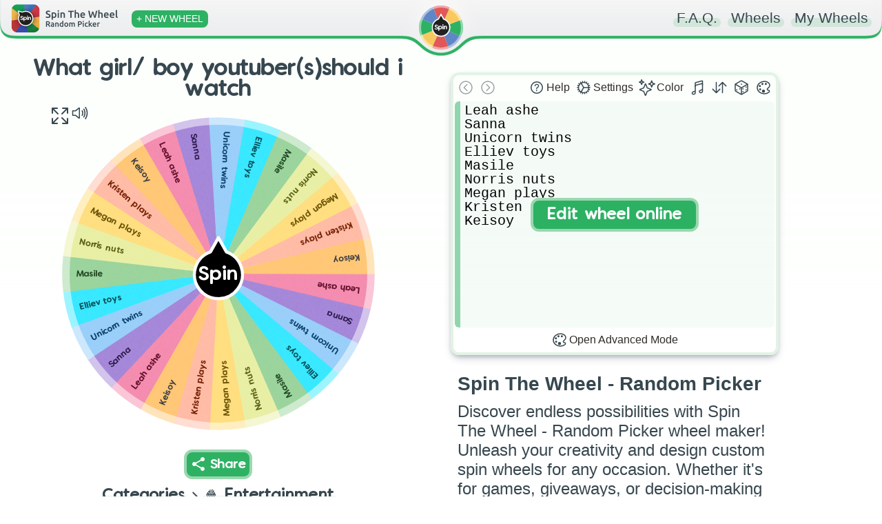

--- FILE ---
content_type: text/html; charset=utf-8
request_url: https://spinthewheel.app/what-girl-boy-youtubersshould-i-watch
body_size: 2597
content:
<!doctype html><html lang="en"><head><link rel="preconnect" href="https://www.googletagmanager.com" crossorigin><link rel="dns-prefetch" href="https://www.googletagmanager.com"><link rel="preconnect" href="https://www.google-analytics.com" crossorigin><link rel="preconnect" href="https://spinthewheel.app/"/><script type="application/ld+json">{
        "@context": "https://schema.org",
        "@type": "WebSite",
        "name": "Spin The Wheel - Random Picker",
        "alternateName": ["Spin The Wheel", "STW"],
        "url": "https://spinthewheel.app/"
      }</script><script async src="https://www.googletagmanager.com/gtag/js?id=G-5RSB97TC0M"></script><script>function gtag(){dataLayer.push(arguments)}window.dataLayer=window.dataLayer||[],gtag("js",new Date),gtag("config","G-5RSB97TC0M")</script><meta charset="utf-8"><link rel="shortcut icon" href="/favicons/favicon.ico"/><link rel="icon" type="image/png" sizes="16x16" href="/favicons/favicon-16x16.png"/><link rel="icon" type="image/png" sizes="32x32" href="/favicons/favicon-32x32.png"/><link rel="icon" type="image/png" sizes="96x96" href="/favicons/favicon-96x96.png"/><link rel="apple-touch-icon" sizes="180x180" href="/favicons/apple-touch-icon.png"/><meta name="apple-mobile-web-app-title" content="Spin The Wheel - Random Picker"/><link rel="manifest" href="/site.webmanifest"/><meta name="viewport" content="width=device-width,initial-scale=1,shrink-to-fit=no,maximum-scale=5"><meta name="theme-color" content="#2eb163"><meta name="color-scheme" content="light"><link rel="manifest" href="/manifest.json"><title>What girl/ boy youtuber(s)should i watch  | Spin The Wheel - Random Picker</title><link rel="stylesheet" href="/styles.css?v=260118.1"/><link rel="preload" href="/static/media/VanillaExtractRegularAccents.5bcb5c70169dcc809757.woff2" as="font" type="font/woff2" crossorigin="anonymous"><meta property="og:site_name" content="Spin The Wheel - Random Picker"/><meta name="title" property="og:title" content="What girl/ boy youtuber(s)should i watch  | Spin The Wheel - Random Picker" data-react-helmet="true"><meta name="twitter:title" content="What girl/ boy youtuber(s)should i watch  | Spin The Wheel - Random Picker"><meta name="description" property="og:description" content="Spin the wheel to randomly choose from these options: Leah ashe, Sanna, Unicorn twins, Elliev toys, Masile, Norris nuts, Megan plays, Kristen plays, Keisoy!" data-react-helmet="true"><meta name="twitter:description" content="Spin the wheel to randomly choose from these options: Leah ashe, Sanna, Unicorn twins, Elliev toys, Masile, Norris nuts, Megan plays, Kristen plays, Keisoy!"><meta name="image" property="og:image" content="https://spinthewheel.app/assets/images/preview/what-girl-boy-youtubersshould-i-watch.png" data-react-helmet="true"><meta name="twitter:image" content="https://spinthewheel.app/assets/images/preview/what-girl-boy-youtubersshould-i-watch.png"><meta name="twitter:image:alt" content="What girl/ boy youtuber(s)should i watch  | Spin The Wheel - Random Picker"><meta property="al:ios:url" content="spinthewheel://what-girl-boy-youtubersshould-i-watch"/><meta property="al:ios:app_name" content="Spin The Wheel - Random Picker"/><meta property="al:ios:app_store_id" content="1467343690"/><meta property="al:android:url" content="spinthewheel://what-girl-boy-youtubersshould-i-watch"/><meta property="al:android:package" content="com.spinthewheeldecider"/><meta property="al:android:app_name" content="Spin The Wheel - Random Picker"/><meta property="al:web:url" content="https://spinthewheel.app/what-girl-boy-youtubersshould-i-watch"/><meta property="al:web:should_fallback" content="true"/><meta name="twitter:card" content="summary_large_image"><meta name="twitter:site" content="@stwapp"><style>div#ssr_wdata,div#ssr_wdata_empty{display:none}</style><style>body{overflow-x:hidden;font-family:-apple-system,BlinkMacSystemFont,"Segoe UI",Roboto,Oxygen,Ubuntu,Cantarell,"Fira Sans","Droid Sans","Helvetica Neue",sans-serif;-webkit-font-smoothing:antialiased;-moz-osx-font-smoothing:grayscale;background:linear-gradient(to top,#ffffff00 0,#fcfffc 100%) fixed;background-repeat:no-repeat;margin:0}</style><script defer="defer" src="/static/js/main.7311bf84.js"></script><link href="/static/css/main.a9dc70a9.css" rel="stylesheet"></head><body><noscript>You need to enable JavaScript to run this app.</noscript><div id="root"><div class="App" id="App"><header class="App-header"></header><div><div class="App-main"><div class="row pr-vertical"><div class="col-6 align" style="flex-shrink:0"><div id="fullscreen-div"><div style="position:relative;padding-top:0"><div style="background-color:#ececec;border-radius:7px;height:21px;width:200px;display:block;text-align:center;margin:21px auto 0"></div><div id="wheel-container" class="shape"></div><div class="underwheel-buttons"><div style="place-content:center"><span class="dynamic-link-button" style="width:80px;height:25px;background-color:rgba(128,128,128,.16);border-color:rgba(128,128,128,0)"></span></div></div><div style="background-color:#ececec;border-radius:7px;height:15px;width:120px;display:block;text-align:center;margin:15px auto 0"></div></div></div></div><div class="col-6"><div><div class="wheel-edit"><div class="wheel-edit-container wheel-edit-shadow"><div class="wheel-edit-header" style="height:32px"></div><div class="wheel-edit-content"><div class="wheel-edit-row textarea-full">Leah ashe
Sanna
Unicorn twins
Elliev toys
Masile
Norris nuts
Megan plays
Kristen plays
Keisoy</div><span style="height:34px"></span></div></div></div><div id="app-col" style="padding:10px 30px;text-align:center"><div class="paragraph" style="padding:0;margin-bottom:10px"><div><div style="text-align:start;color:#37474f"><h2 name="ssr_wheel_title" class="wheel-title">Spin The Wheel - Random Picker</h2><div name="ssr_wheel_desc">Discover endless possibilities with Spin The Wheel - Random Picker wheel maker! Unleash your creativity and design custom spin wheels for any occasion. Whether it's for games, giveaways, or decision-making fun, our user-friendly platform lets you create interactive experiences that engage and entertain. Spin the wheel and make your ideas come to life in a dynamic and exciting way!</div></div><div style="margin-top:15px;font-weight:200">Go ahead and grab the FREE app to discover thousands more fun wheels!</div></div></div><div class="app-store-container" style="padding-top:10px"><div class="placeholder"></div></div></div></div></div><div class="pr-3-all" style="height:280px"></div><div id="app-row" style="padding:10px 30px;text-align:center"><div class="paragraph" style="padding:0;margin-bottom:10px"><div><div style="text-align:start;color:#37474f"><h2 name="ssr_wheel_title" class="wheel-title">Spin The Wheel - Random Picker</h2><div name="ssr_wheel_desc">Discover endless possibilities with Spin The Wheel - Random Picker wheel maker! Unleash your creativity and design custom spin wheels for any occasion. Whether it's for games, giveaways, or decision-making fun, our user-friendly platform lets you create interactive experiences that engage and entertain. Spin the wheel and make your ideas come to life in a dynamic and exciting way!</div></div><div style="margin-top:15px;font-weight:200">Go ahead and grab the FREE app to discover thousands more fun wheels!</div></div></div><div class="app-store-container" style="padding-top:10px"><div class="placeholder"></div></div></div></div><div class="row"></div></div></div></div></div><div id="ssr_wdata">{&quot;Title&quot;:&quot;What girl/ boy youtuber(s)should i watch &quot;,&quot;Description&quot;:&quot;&quot;,&quot;FontSize&quot;:7,&quot;LabelsList&quot;:[&quot;Leah ashe&quot;,&quot;Sanna&quot;,&quot;Unicorn twins&quot;,&quot;Elliev toys&quot;,&quot;Masile&quot;,&quot;Norris nuts&quot;,&quot;Megan plays&quot;,&quot;Kristen plays&quot;,&quot;Keisoy&quot;],&quot;Style&quot;:{&quot;_id&quot;:null,&quot;Type&quot;:0,&quot;Colors&quot;:[&quot;#f48aae&quot;,&quot;#600927&quot;,&quot;#a385d8&quot;,&quot;#291749&quot;,&quot;#97cef9&quot;,&quot;#063d69&quot;,&quot;#34e8ff&quot;,&quot;#004b55&quot;,&quot;#99d39b&quot;,&quot;#1e4620&quot;,&quot;#e8efa3&quot;,&quot;#575e11&quot;,&quot;#ffde7d&quot;,&quot;#694f00&quot;,&quot;#ffbaa4&quot;,&quot;#741c00&quot;,&quot;#ffc673&quot;,&quot;#3f3f3f&quot;],&quot;Data&quot;:[[0,1],[2,3],[4,5],[6,7],[8,9],[10,11],[12,13],[14,15],[16,17]],&quot;Space&quot;:null},&quot;ColorLock&quot;:null,&quot;LabelRepeat&quot;:3,&quot;ThumbnailUrl&quot;:&quot;https://spinthewheel.app/assets/images/preview/what-girl-boy-youtubersshould-i-watch.png&quot;,&quot;Confirmed&quot;:true,&quot;TextDisplayType&quot;:null,&quot;Flagged&quot;:false,&quot;DateModified&quot;:&quot;2020-05-28T13:18:08.233Z&quot;,&quot;CategoryId&quot;:5,&quot;Weights&quot;:[],&quot;Sound&quot;:null,&quot;WheelKey&quot;:&quot;what-girl-boy-youtubersshould-i-watch&quot;}</div></body></html>

--- FILE ---
content_type: text/css
request_url: https://spinthewheel.app/static/css/main.a9dc70a9.css
body_size: 5722
content:
.lds{animation:lds-fade-in 1s ease-in;display:table;height:300px;margin:auto;opacity:.6}.lds>div{display:table-cell;vertical-align:middle}.lds-hourglass{display:inline-block;position:relative}.lds-hourglass:before{animation:lds-hourglass 6s infinite;border-color:#2eb163 #0000;border-radius:50%;border-style:solid;border-width:16px;box-sizing:border-box;content:" ";display:block;height:0;margin:0 auto 10px;width:0}.lds-text{animation:lds-color 6s infinite}@keyframes lds-fade-in{0%{opacity:0}to{opacity:.6}}@keyframes lds-hourglass{0%{animation-timing-function:cubic-bezier(.55,.055,.675,.19);border-color:#2eb163 #0000;transform:rotate(0)}12.5%{animation-timing-function:cubic-bezier(.215,.61,.355,1);transform:rotate(900deg)}25%{animation-timing-function:cubic-bezier(.55,.055,.675,.19);border-color:#f9c960 #0000;transform:rotate(5turn)}37.5%{animation-timing-function:cubic-bezier(.215,.61,.355,1);transform:rotate(2700deg)}50%{animation-timing-function:cubic-bezier(.55,.055,.675,.19);border-color:#e05858 #0000;transform:rotate(10turn)}62.5%{animation-timing-function:cubic-bezier(.215,.61,.355,1);transform:rotate(4500deg)}75%{animation-timing-function:cubic-bezier(.55,.055,.675,.19);border-color:#6087c5 #0000;transform:rotate(15turn)}87.5%{animation-timing-function:cubic-bezier(.215,.61,.355,1);transform:rotate(6300deg)}to{border-color:#2eb163 #0000;transform:rotate(20turn)}}@keyframes lds-color{0%{animation-timing-function:cubic-bezier(.55,.055,.675,.19);color:#2eb163}12.5%{animation-timing-function:cubic-bezier(.215,.61,.355,1)}25%{animation-timing-function:cubic-bezier(.55,.055,.675,.19);color:#f9c960}37.5%{animation-timing-function:cubic-bezier(.215,.61,.355,1)}50%{animation-timing-function:cubic-bezier(.55,.055,.675,.19);color:#e05858}62.5%{animation-timing-function:cubic-bezier(.215,.61,.355,1)}75%{animation-timing-function:cubic-bezier(.55,.055,.675,.19);color:#6087c5}87.5%{animation-timing-function:cubic-bezier(.215,.61,.355,1)}to{color:#2eb163}}.ldr-reg{animation:spin-reg 2s linear infinite;border:4px solid #f3f3f3;border-radius:50%;border-top-color:#3d3d3d;box-sizing:border-box;height:100%;width:100%}@keyframes spin-reg{0%{transform:rotate(0deg)}to{transform:rotate(1turn)}}.noselect{-webkit-touch-callout:none;-webkit-user-select:none;user-select:none}.tooltip{border-radius:8px!important;padding:6px!important}.wheel-edit-enable{align-content:center;align-items:center;border-radius:12px;bottom:0;cursor:pointer;display:flex;flex-direction:column;justify-content:center;left:0;overflow:hidden;position:absolute;right:0;top:0;transition:all .5s ease;z-index:100}.wheel-edit-enable:hover{background-color:#ffffffc2}.wheel-edit-enable:hover>span.en-main{background-color:#fff0;border:4px solid #fff0;color:#2cb163;transform:translateY(0) scale(1.3)}.wheel-edit-enable>span.en-main{background-color:#2cb163;border:4px solid #9bd7af;border-radius:12px;color:#fff;font-family:VanillaExtractRegular,ComicBold,sans-serif;font-size:1.25em;padding:10px 20px;transform:translateY(10px);transition:all .5s ease}.wheel-edit-enable>span.en-sub{opacity:0;-webkit-text-decoration:underline solid #b6b6b6;text-decoration:underline solid #b6b6b6;transform:translateY(-10px);transition:all .5s ease}.wheel-edit-enable:hover>span.en-sub{opacity:1;transform:translateY(5px)}.icon-button-text-minimize{display:inline}@media only screen and (min-width:700px) and (max-width:975px){.icon-button-text-minimize{display:none}}@media only screen and (max-width:500px){.icon-button-text-minimize{display:none}}@media only screen and (max-width:700px){.wheel-edit{height:auto}}.wheel-edit-button-shadow{box-shadow:0 1px 3px 0 #0000001a,0 1px 2px 0 #0000000f}.wheel-edit-header>div{align-items:center;display:flex;flex:1 1}.wheel-edit-footer{align-items:center;display:flex;padding:2px}.modal-title{color:#37474f;font-weight:600}.wheel-edit-settings>div{align-items:stretch;display:flex;flex-direction:column;position:relative}.wheel-edit-settings-input{background-color:#fff;border:4px solid #e2f3e6;border-radius:7px;font-size:medium;padding:3px 6px}.wheel-edit-settings-input:hover{border:4px solid #d3f0d9;outline:none}.wheel-edit-settings-input:focus{border:4px solid #9bd7af;outline:none}.wheel-edit-container-overlay{align-content:center;align-items:center;background-color:#fcfffdcc;border-bottom-left-radius:8px;border-bottom-right-radius:8px;bottom:0;display:flex;justify-content:center;left:0;position:absolute;right:0;text-align:center;top:36px;transition:opacity .2s;vertical-align:middle;z-index:200}.wheel-edit-container-overlay.full{border-radius:8px;top:0}.wheel-edit-container-overlay>span{background-color:#2cb163;border-radius:4px;padding:8px 10px}.wheel-edit-modal{align-items:center;bottom:0;display:flex;justify-content:center;left:0;pointer-events:none;position:absolute;right:0;top:0;transform:translateY(150px);transition:opacity .2s,transform .2s ease;z-index:201}.wheel-edit-modal-inner{background-color:#fdfffd;border:4px solid #e2f3e6;border-radius:12px;display:flex;flex-direction:column;justify-content:space-between;max-width:80%;min-height:200px;min-width:200px;padding:8px;pointer-events:all;transition:min-height .2s}.wheel-edit-modal-title{font-size:larger;margin:4px 4px 8px;text-align:center}.wheel-edit-modal-text{text-align:center}.wheel-edit-modal-buttons{display:flex;flex-direction:column}.wheel-edit-modal-button{align-items:center;background-color:#f7f7f7;border-left:8px solid;border-radius:6px;cursor:pointer;display:flex;height:26px;justify-content:center;margin:3px;padding:4px 6px;transition:background-color .1s}.wheel-edit-modal-button:hover{background-color:#eee;transition:background-color .1s}.wheel-edit-modal-button>span{transition:transform .1s}.wheel-edit-modal-button:hover>span{transform:scale(1.075);transition:transform .1s}.wheel-edit-alert-colorlock-btn{background-color:#fff;border-radius:8px;box-shadow:0 6px 24px 0 #0000000d,0 0 0 1px #00000014;cursor:pointer;margin:4px 0;overflow:hidden;padding:4px;position:relative}.wheel-edit-alert-colorlock-btn:hover{background-color:#e8f9ed}.wheel-edit-alert-colorlock-btn>.btn-main{margin-top:-4px;transition:all .2s}.wheel-edit-alert-colorlock-btn>.btn-info{color:#585858;font-size:small;margin:4px 0}.wheel-edit-alert-colorlock-btn>svg{height:32px;transition:all .2s;width:32px}.wheel-edit-alert-colorlock-btn:hover>.btn-main,.wheel-edit-alert-colorlock-btn:hover>svg{color:#6087c5;transform:scale(1.1);transition:all .2s}.wheel-edit-alert-colorlock-btn:hover>.btn-info{color:#000}.wheel-edit-list{font-family:VanillaExtractRegular,ComicBold,sans-serif;max-height:329px;overflow:auto;overflow-x:hidden;padding-bottom:1px;text-align:left}.wheel-edit-row-container{align-items:center;display:flex;position:relative}span.wheel-edit-reorder{background:#ffffff80;border-bottom-left-radius:6px;border-top-left-radius:6px;color:#000;cursor:grab;display:flex;font-size:1.33em;height:28px;justify-content:center;left:0;line-height:30px;margin-left:2px;position:absolute;transition:color .15s ease;width:18px}span.wheel-edit-reorder:hover{opacity:.5}span.wheel-edit-reorder:active{cursor:grabbing}span.wheel-edit-reorder:before{content:"\2195\FE0E";font-variant-emoji:text}.wheel-edit-row:focus{outline:none}.wheel-edit-row.textarea-new{background-color:#eee;border-left-color:#acacac;height:24px;line-height:24px;margin:0 2px;overflow:hidden;padding-left:6px;resize:none}.wheel-edit-row.textarea-new:focus{background-color:#e3f3e7;border-left-color:#2bb26380}.wheel-edit-row.textarea-new::placeholder{color:#acacac;padding-top:1px}.wheel-edit-row.textarea-new:focus::placeholder{color:#15834380}.wheel-edit-colorlock-recommended{background:#e8f9ed;border-radius:6px;border-bottom-right-radius:0;border-top-right-radius:0;color:#019f42;font-size:.75em;padding:2px 5px;position:absolute;right:-1px;top:4px}.wheel-edit-weight-number{background:#fdfffd;border-bottom-right-radius:5px;border-top-left-radius:4px;bottom:0;color:#6800ad;font-family:Segoe UI,Roboto,Oxygen,Ubuntu,Cantarell,Fira Sans,Droid Sans,Helvetica Neue,sans-serif;font-size:8pt;height:50%;padding:0 2px;position:absolute;right:0;text-align:center}.wheel-edit-icon-button{align-items:center;cursor:pointer;display:flex;justify-content:center;padding:4px;transition:all .1s ease-in}.wheel-edit-icon-button.disabled{opacity:.5;pointer-events:none}.wheel-edit-icon-button:hover{background:#e2f3e6!important;border-radius:6px;transition:all .1s ease-in}.wheel-edit-icon-button:active{opacity:.65;transition:all .05s ease-in}.wheel-edit-icon-button:hover .style-prw,.wheel-edit-icon-button:hover svg{transform:scale(1.1);transition:transform all .1s}.wheel-edit-icon-button:hover svg.green{color:#2eb163}.wheel-edit-icon-button:hover svg.yellow{color:#f9c960}.wheel-edit-icon-button:hover svg.red{color:#e05858}.wheel-edit-icon-button:hover svg.blue{color:#6087c5}.wheel-edit-icon-button:hover svg.purple{color:#673ab7}.wheel-edit-icon-button:hover svg.orange{color:#e27802}.wheel-edit-icon-button svg{height:24px;transition:all .1s ease-in;width:24px}.wheel-edit-icon-button .style-prw{height:32px;transition:all .1s ease-in;width:32px}@font-face{font-display:swap;font-family:VanillaExtractRegular;font-weight:100;src:url(/static/media/VanillaExtractRegularAccents.5bcb5c70169dcc809757.woff2) format("woff2"),url(/static/media/VanillaExtractRegularAccents.806f5499024ba6bd6e5d.woff) format("woff")}@font-face{font-display:swap;font-family:ComicBold;font-weight:700;src:local("Comic Sans MS")}body:has(.theater-mode){overflow:hidden}body.ReactModal__Body--open{overflow:hidden}.App .App-header{pointer-events:none;position:fixed;transition:all .5s ease;width:100%;z-index:300}.border-green{border-color:#2eb163!important;transition:.5s}.border-yellow{border-color:#f9c960!important;transition:.5s}.border-red{border-color:#e05858!important;transition:.5s}.border-blue{border-color:#6087c5!important;transition:.5s}.border-opc-green{border-color:#2eb16220!important;transition:.5s}.border-opc-yellow{border-color:#f9c96020!important;transition:.5s}.border-opc-red{border-color:#e0585820!important;transition:.5s}.border-opc-blue{border-color:#6087c520!important;transition:.5s}#svg-header-border{transition:all .5s ease}#svg-header-border.green{fill:#2eb163}#svg-header-border.yellow{fill:#f9c960}#svg-header-border.red{fill:#e05858}#svg-header-border.blue{fill:#6087c5}.left{align-items:center;display:none;left:0;padding:4px 13px 0;pointer-events:auto;position:absolute;top:0}.left.min{display:block;padding:16px 10px 0}.left.min .add-new{padding:4px 5px}.right{padding:14px 20px;pointer-events:auto;position:absolute;right:0;top:0}.right .contact-link,.right .faq-link{display:none}.add-new{border-radius:8px;color:#fff;font-family:inherit;font-size:.85em;font-weight:500;padding:5px 7px;transform:scale(1);transition:opacity .15s ease,transform .25s ease,background-color .5s ease!important}.add-new:hover{transform:scale(1.075)}.add-new:active{opacity:.75}.left:after,.right:after{clear:both;content:"";display:table}.spin-logo{height:64px;left:50%;margin-left:-44px;padding:6px;top:0;width:64px}.spin-logo,.spin-logo img{position:absolute}.App .App-footer{border:0;border-top-style:dotted;border-top-width:7px;display:block;margin:0 30px 30px;padding-top:30px;position:relative}.svg-header{pointer-events:none}svg{overflow:visible}.App-header a{color:#37474f;text-decoration:none}.wheel-middle:hover{opacity:.5}.blob-anim{animation:bounce 1s ease-out}.blob-pos{transform:translate(50%);transition:transform .5s ease}@media only screen and (max-width:699px){.blob-pos{transform:translate(100px)}}@keyframes bounce{0%{opacity:0;transform:translateY(-100%)}25%{opacity:0;transform:translateY(-100%)}50%{opacity:1;transform:translateY(6%)}80%{transform:translateY(-1.5%)}to{transform:translate(0)}}.row{display:inline;width:100%}.row>div{display:inline-block;vertical-align:middle}[class*=col-]{width:100%}.app-store-container img{border-radius:0!important;box-shadow:none!important;height:40px;width:auto!important}.App-footer .contact-link{margin-top:10px}.App-footer * a{display:inline-block;margin-bottom:10px}@media only screen and (min-width:700px){.col-1{width:8.33%}.col-2{width:16.66%}.col-3{width:25%}.col-4{width:33.33%}.col-5{width:41.66%}.col-6{width:49.5%}.col-7{width:58.33%}.col-8{width:66.66%}.col-9{width:75%}.col-10{width:83.33%}.col-11{width:91.66%}.col-12{width:100%}.left{display:flex}.left.min{display:none}.App-footer .contact-link{margin-top:0}.App-footer .contact-link>span{float:right}}@media only screen and (min-width:480px){.right .faq-link{display:inline}}@media only screen and (min-width:450px){.app-store-container img{height:50px}}@media only screen and (min-width:350px){.right .contact-link{display:inline}}.transition-1-3{transition:all .33s ease}.wheel-knob{transition:all .25s ease}.wheel-knob:hover{cursor:pointer;transform:scale(1.1)}.label{font-family:VanillaExtractRegular,ComicBold,sans-serif}.cone{opacity:1;transition:opacity .33s ease}.cone.win{animation-duration:1s;animation-name:opacity-flash}.cone.lose{opacity:.25;transition:all .8s ease}.cone.current{opacity:.55;transition:all .2s ease}.cone-overlay{opacity:0;pointer-events:none;transition:opacity .3s ease-out}.cone-overlay.visible{opacity:.75;transition:opacity .5s ease-in}@keyframes opacity-flash{0%{opacity:1}16.667%{opacity:.33}33.333%{opacity:.8}50%{opacity:.33}66.667%{opacity:.8}83.333%{opacity:.33}to{opacity:1}}.innerWheelContainer{height:100%}.title{color:#37474f;display:inline-block;font-family:VanillaExtractRegular,ComicBold,sans-serif;font-size:1.17em;font-weight:100;margin:0;position:relative}.title.underline{border:dotted #0000;border-width:0 0 7px}.title.marked:before{border-radius:7px;bottom:-2.5%;content:"";display:block;height:52.5%;left:-5px;opacity:.15;position:absolute;right:-5px;transition:height .33s ease,opacity .33s ease,background-color .5s ease;z-index:-1}.title.marked:hover:before{cursor:pointer;height:105%;opacity:.215}.dynamic-background{transition:background-color .5s ease}.dynamic-background.before-green:before,.dynamic-background.bg-green{background-color:#2eb163}.dynamic-background.before-yellow:before,.dynamic-background.bg-yellow{background-color:#f9c960}.dynamic-background.before-red:before,.dynamic-background.bg-red{background-color:#e05858}.dynamic-background.before-blue:before,.dynamic-background.bg-blue{background-color:#6087c5}.dynamic-link-button{align-items:center;background-color:#2eb163;border:4px solid #9bd7af;border-radius:12px;color:#fff;display:inline-flex;font-family:VanillaExtractRegular,ComicBold,sans-serif;padding:5px;position:relative;transition:all .35s}.dynamic-link-button:hover{background-color:#5f87c5!important;border:4px solid #acc1e1!important;transition:all .35s}.dynamic-link-button.flash-when-active:active{background-color:#f2eb22!important;border:4px solid #eeebc6!important;transition:all .2s}.fade-enter{opacity:0;z-index:1}.fade-enter.fade-enter-active{opacity:1;transition:all .25s ease-in}.fade-exit{display:none}.col-block{margin-bottom:40px;text-align:center}.col-block img{border-radius:30px;box-shadow:3px 3px 10px 0 #00000026;max-width:500px;width:80%}.list{padding:0 30px}.list ul{list-style-type:none;padding:0;text-align:left}.list ul li{margin-bottom:10px}.list ul li:last-child{margin-bottom:0}.list ul li>div,.list.overview ul li{color:#4e5254;font-family:inherit;font-size:18px;font-weight:300}.list .wheel-desc{-webkit-line-clamp:3;line-clamp:3;-webkit-box-orient:vertical;display:-webkit-box;overflow:hidden;text-overflow:ellipsis}.wheel-desc strong{font-weight:500}.wheel-desc h3{font-size:1.05em;margin:0 0 10px}.wheel-desc ul{margin:0;white-space:normal}.list ul li>a img{float:left;height:45px;margin-left:-5px;margin-right:10px;width:45px}.list ul li>a.d-table{display:table-cell;text-decoration:none}.list.overview ul{margin:1em auto;max-width:500px}.list.overview ul li{border-left-style:dotted;border-left-width:5px;margin-bottom:20px;margin-left:5px;padding-left:10px;transition:border-left-color .5s ease}.overview.border-left-green ul li{border-left-color:#2eb163}.overview.border-left-yellow ul li{border-left-color:#f9c960}.overview.border-left-red ul li{border-left-color:#e05858}.overview.border-left-blue ul li{border-left-color:#6087c5}.bold{font-weight:700;transition:color .5s ease}.color-green{color:#2eb163}.color-yellow{color:#f9c960}.color-red{color:#e05858}.color-blue{color:#6087c5}.ReactModal__Overlay{opacity:0}.ReactModal__Overlay--after-open{opacity:1;transition:opacity .25s ease;z-index:5000}.modal-fade{background-color:#ffffffd9;bottom:-40px;left:0;position:absolute;right:0;top:0}.modal-container{margin:0 auto;max-width:500px;padding:40px;position:relative}.icon{background-size:cover;display:inline-block;height:24px;margin-bottom:1px;margin-right:5px;vertical-align:sub;width:24px}.icon.import{background-image:url(/static/media/import.d61654779fce2994a2e4.svg)}.icon.share{background-image:url(/static/media/share.2cf8dcd97ea90e57d15b.svg)}.icon.edit{background-image:url(/static/media/construct.76c95113be76932770ce.svg);margin-right:6px}@keyframes fadeIn{0%{opacity:0;transform:translateY(150%);-webkit-transform:translateY(150%)}to{opacity:1;transform:translateY(0);-webkit-transform:translateY(0)}}#wheel-container{animation:spinIn .5s cubic-bezier(.175,.885,.32,1.275),opacityAnim .5s ease-in}@keyframes spinIn{0%{opacity:0;transform:translateY(100%);-webkit-transform:translateY(100%)}to{opacity:1;transform:translateY(0);-webkit-transform:translateY(0)}}@keyframes opacityAnim{0%{opacity:0}to{opacity:1}}#wheel-container-browse,#wheel-container-import-link,#wheel-container-title,.category-arrow{-webkit-animation-duration:.5s;animation-duration:.5s;-webkit-animation-name:fadeIn;animation-name:fadeIn;-webkit-animation-timing-function:cubic-bezier(.175,.885,.32,1.275);animation-timing-function:cubic-bezier(.175,.885,.32,1.275)}#wheel-container-title>h1.edit,#wheel-container-title>h2.edit{cursor:text;text-decoration:underline;-webkit-text-decoration-color:#2eb163;text-decoration-color:#2eb163;-webkit-text-decoration-style:dotted;text-decoration-style:dotted;text-decoration-thickness:20%}.spin-logo-spin-anim{animation:logo-spin 2.5s cubic-bezier(0,1,1,1)}@keyframes logo-spin{to{transform:rotate(10turn)}}.title.grey{color:#777}#wheel-container-browse{display:inline-block;text-align:center}.category-arrow{margin:0 4px;width:20px}.category{display:flex;flex-direction:row}.category>#c-icon{font-size:32px;margin-right:10px}.wheel-share-container{bottom:0;left:0;pointer-events:none;position:absolute;right:0;text-align:center;z-index:9999}.wheel-share-container:before{content:"";display:inline-block;height:100%;vertical-align:middle}.wheel-share-container>div{-webkit-animation-duration:.33s;animation-duration:.33s;-webkit-animation-name:fadeIn;animation-name:fadeIn;-webkit-animation-timing-function:cubic-bezier(.175,.885,.32,1.275);animation-timing-function:cubic-bezier(.175,.885,.32,1.275);border:4px solid #0000;border-radius:15px;box-shadow:0 0 10px 1px #000000a6;-moz-box-shadow:0 0 10px 1px #000000a6;-webkit-box-shadow:0 0 10px 1px #000000a6;display:inline-block;font-size:15px;line-height:17px;margin:10px;pointer-events:all;vertical-align:middle}@media only screen and (max-width:700px){.wheel-share-container>div{font-size:13px!important;line-height:15px!important}.wheel-share-container .ws-share-single,.wheel-share-container>div>div.ws-top>div.ws-text{padding:8px!important}.wheel-share-container .ws-share-left{background-position:3px 3px!important;width:6px!important}.wheel-share-container .ws-share-container,.wheel-share-container .ws-share-url>input{height:26px!important}.wheel-share-container .ws-share-right{padding:5px!important}}.wheel-share-container .ws-top{border-radius:10px 10px 0 0;font-family:VanillaExtractRegular,ComicBold,sans-serif}.wheel-share-container .ws-top>.ws-text{padding:10px}.wheel-share-container .ws-bottom{background-color:#000000bf;border-radius:0 0 10px 10px;color:#fff}.wheel-share-container .ws-share-container{display:table;height:30px;margin:0 auto}.wheel-share-container .ws-share-left{background:url(/static/media/share.2cf8dcd97ea90e57d15b.svg) no-repeat;background-position:5px 5px;background-size:20px;display:table-cell;opacity:.85;padding:10px;width:10px}.wheel-share-container .ws-share-url{height:100%;padding:0}.wheel-share-container .ws-share-url>input{border:none;font-size:12px;height:30px;padding:0 5px}.wheel-share-container .ws-share-url>input:focus{outline-width:0}.wheel-share-container .ws-share-right{border-bottom-right-radius:10px;cursor:pointer;display:table-cell;font-weight:700;opacity:.85;padding:6px;vertical-align:bottom}.wheel-share-container .ws-share-right:hover{background-color:#6496edf2;transition:all .15s ease}.wheel-share-container .ws-share-right.copied{background-color:#008000f2;transition:all .15s ease}.wheel-share-container .ws-text{-webkit-box-orient:vertical;-webkit-line-clamp:4;display:-webkit-box;min-width:150px;overflow:hidden;text-overflow:ellipsis}.wheel-share-container .ws-share-single{cursor:pointer;font-weight:700;padding:10px}.wheel-share-container .ws-share-single:hover{background-color:#6496edf2;border-radius:0 0 10px 10px;transition:all .15s ease}@keyframes opcIn{0%{opacity:0}to{opacity:1}}.wheel-share-url>input{animation:opcIn .2s ease-in;border:none;border-radius:5px;font-size:1em;height:25px;padding:0 5px;transition:all .35s}.wheel-share-url>input:focus{outline-width:0}.dynamic-link-button:hover * input{color:#5f87c5!important}.wheel-list-tooltip{border-radius:8px!important;padding:5px!important}@keyframes opcSlideIn{0%{opacity:0;transform:translateY(-50%)}to{opacity:1;transform:translateY(0)}}.my-wheels-container{animation:opcSlideIn .25s ease-out;background-color:#f4f4f4;border:4px solid;border-radius:12px;padding:10px;pointer-events:all;position:absolute;right:10px;top:63px;z-index:-1}.my-wheels-section>div.mw-title{height:32px;padding:5px;text-align:center}.my-wheels-section>div.mw-title>span{border:dotted #0000;border-width:0 0 6px;color:#37474f;font-family:VanillaExtractRegular,ComicBold,sans-serif}.my-wheels-section>div{overflow:auto}.my-wheels-item{align-content:center;align-items:center;background-color:#f4f4f4;border-bottom:1px solid #d5d5d5;cursor:pointer;display:flex;justify-content:space-between;margin:5px;padding:5px 0;transition:border-bottom .1s ease-in}.mw-main{transition:all .1s ease-in}.mw-main .mw-name{font-size:1em;margin-right:-2px;max-width:200px;overflow:hidden;padding-right:6px;text-overflow:ellipsis;white-space:nowrap}.mw-main .mw-name.long{max-width:300px}.mw-main .mw-date{color:#767676;font-size:.75em}.my-wheels-item:hover{border-bottom:1px solid #a9a9a9}.my-wheels-item:hover div.mw-main{transform:translateX(8px)}.my-wheels-item>div>div.mw-img{display:flex}.my-wheels-item>div>div.mw-img>img{border-radius:16px;margin-right:6px}.my-wheels-item>div>div.mw-img>img,.style-prw{box-shadow:0 2px 4px 0 #63636366;height:32px;width:32px}.style-prw{border-radius:8px;margin:4px;overflow:hidden}.style-prw.s{border-radius:6px;height:24px;width:24px}.style-prw>div{display:inline-block;margin:0}.style-prw>div>div{align-items:center;display:flex;height:16px;justify-content:center;width:16px}.style-prw.s>div>div{height:12px;width:12px}.style-prw>div>div>div{border-radius:4px;height:7px;width:7px}.style-prw.s>div>div>div{height:5px;width:5px}.style-prw-btn{cursor:pointer;transition:transform .125s ease-in}.style-prw-btn:hover{transform:scale(1.2)}.style-prw-btn:active{opacity:.65}.my-wheels-shadow{box-shadow:0 6px 12px -2px #32325d40,0 3px 7px -3px #0000004d}.svg-icon{align-self:center;border:1px solid #7f7f7f40;border-radius:6px;cursor:pointer;display:inline-block;margin:2px;min-height:26px;min-width:26px;position:relative}.svg-icon,.svg-icon:hover{transition:transform .125s ease-in}.svg-icon:hover{transform:scale(1.125)}.svg-icon-img{height:18px;padding:3px 4px 0;width:18px}.wheel-controls{align-items:center;display:flex;position:absolute;z-index:200}.fullscreen-btn{animation:opacityAnim .5s forwards;-webkit-animation:opacityAnim .5s forwards;animation-delay:.65s;-webkit-animation-delay:.65s;height:32px;opacity:0;width:32px}.fullscreen-btn svg{transition:color .1s ease-in}.fullscreen-btn:hover svg{color:#6087c5}.fullscreen-poweredby{bottom:10px;left:0;position:absolute;right:0;text-align:center}.theater-mode{background:#fff;bottom:0;left:0;position:absolute;right:0;top:0;width:100%;z-index:9999999999}.col-6:has(>.theater-mode:first-child){width:100%!important}.sound-slider{background-color:#fff;border:1px solid #6087c6;border-radius:10px;opacity:0;padding:1px 4px 3px;transition:opacity .2s ease,visibility .2s;visibility:hidden}.sound-control:hover .sound-slider{opacity:1;visibility:visible}.slider-input{cursor:pointer;height:10px;width:100px}.wheel-error{display:flex;flex-direction:column;font-size:20px;justify-content:center;margin-bottom:10px;padding:40px;text-align:center;width:auto}@media only screen and (min-width:700px) and (max-width:950px){.wheel-error{width:180%}}.hidden-input{height:0;left:0;opacity:0;overflow:hidden;position:absolute;top:24px;width:0}.craftely-a{display:inline-block;height:100px;text-decoration:none;transition:all .25s ease;width:100px}.craftely-a:hover{transform:scale(1.1);transition:all .25s ease}

--- FILE ---
content_type: image/svg+xml
request_url: https://spinthewheel.app/static/media/spin-logo.3ed2b9513996d4515aa5dfd0276d8b8a.svg
body_size: 461
content:
<svg xmlns="http://www.w3.org/2000/svg" viewBox="0 0 526.7 526.6" xml:space="preserve"><path fill="#F9C960" d="m77.1 77.1 186.2 186.2H0c0-13.5 1.1-27.1 3.2-40.8 9-57.3 35.8-107.4 73.9-145.4z"/><path fill="#E05858" d="M263.3 263.3 77.1 449.5C28.9 401.1-.1 334.6 0 263.3h263.3z"/><path fill="#2EB163" d="M263.3-.1v263.3L77.1 77.1C125.5 28.8 192-.1 263.3-.1z"/><path fill="#E05858" d="M449.5 77.1c48.3 48.4 77.2 114.9 77.1 186.2H263.3L449.5 77.1z"/><path fill="#6087C5" d="M263.3 263.3v263.3c-13.5 0-27.1-1.1-40.8-3.2a262.4 262.4 0 0 1-145.4-73.9l186.2-186.2zM304.1 3.2c57.3 9 107.3 35.8 145.4 73.9L263.3 263.3V0c13.5 0 27.1 1 40.8 3.2z"/><path fill="#2EB163" d="m263.3 263.3 186.2 186.2a263.5 263.5 0 0 1-186.2 77.2V263.3z"/><path fill="#F9C960" d="M526.7 263.3c0 13.5-1.1 27.1-3.2 40.8a262.4 262.4 0 0 1-73.9 145.4L263.3 263.3h263.4z"/><path opacity=".48" fill="#FFF" d="M298.6 2.4C154.5-17.1 21.9 83.9 2.5 228-17 372.1 84 504.7 228.1 524.1s276.6-81.5 296.1-225.6S442.7 21.9 298.6 2.4zm-67.1 496.5C101.4 481.3 10.2 361.6 27.8 231.5S165 10.1 295.1 27.7 516.5 165 498.9 295.1c-17.6 130.1-137.3 221.3-267.4 203.8z"/></svg>